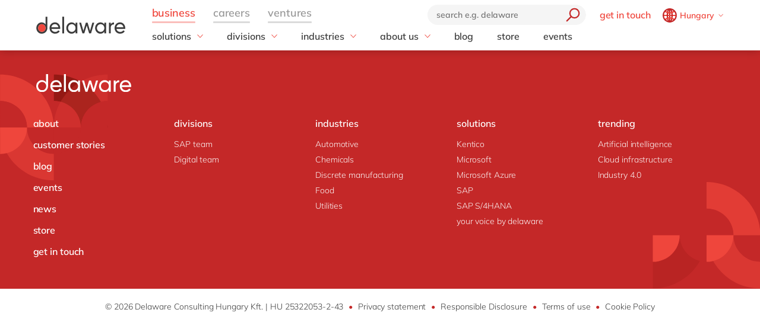

--- FILE ---
content_type: text/plain; charset=utf-8
request_url: https://www.delaware.pro/en-us/resources.js
body_size: 8150
content:
var Resources = {
Dlw_Error_401_Message: `You are not authorized to access the page: '{0}'`, 
Dlw_Error_401_Title: `Unauthorized access`, 
Dlw_Error_404_Message: `The page '{0}' was not found`, 
Dlw_Error_404_Title: `Page not found`, 
Dlw_Error_500_Message: `An unexpected error occured, please contact the administrator`, 
Dlw_Error_500_Title: `Oops an error occured !`, 
Dlw_Kentico_Pages_Notification_SubscribeToCurrentPage: `Subscribe to this page change`, 
Dlw_Kentico_Pages_Notification_SubscribeToCurrentPageChilds: `Subscribe to this page & children changes`, 
Dlw_Kentico_Pages_Copy_LinkOriginalPage_Label: `Link to original page`, 
Dlw_Events_EventForm_CompanyName: `Company name`, 
Dlw_Events_EventForm_Email: `Email`, 
Dlw_Events_EventForm_ErrorOccured: `An error occurred during the submission of the form`, 
Dlw_Events_EventForm_EventGuidInvalid: `Invalid event GUID submitted`, 
Dlw_Events_EventForm_EventGuidRequired: `Error happened: please contact the administrator (event guid is required)`, 
Dlw_Events_EventForm_FirstName: `First name`, 
Dlw_Events_EventForm_JobTitle: `Job title`, 
Dlw_Events_EventForm_LastName: `Last name`, 
Dlw_Events_EventForm_Phone: `Mobile`, 
Dlw_Events_EventForm_Register: `register`, 
Dlw_Events_EventForm_RequiredField: `The {0} is required`, 
Dlw_SolutionsPillarWidget_NoTrendingMessage: `There is no Trending Item selected.`, 
Dlw_SolutionsPillarWidget_NoPillarSolutionMessage: `There is no Solution Page.`, 
Dlw_SolutionsWidget_NoSolutionMessage: `There is no Solution Page.`, 
Dlw_SolutionsWidget_NoTrendingMessage: `There is no Trending Item selected.`, 
Dlw_Kentico_BaseImageEditor_Focus_XCoordinate: `X`, 
Dlw_Kentico_BaseImageEditor_Focus_YCoordinate: `Y`, 
Dlw_Kentico_BaseImageEditor_Focus_Errors: `Errors occured while applying the image focus`, 
Dlw_Kentico_BaseImageEditor_Focus_Title: `Image focus`, 
Dlw_Events_EventConfirmation_PhoneNumber: `Mobile`, 
Dlw_Events_EventConfirmation_Agenda: `my personal agenda`, 
Dlw_Events_EventConfirmation_Company: `Company`, 
Dlw_Events_EventConfirmation_Email: `Email`, 
Dlw_Events_EventConfirmation_Job: `Job`, 
Dlw_Events_EventConfirmation_MyDetails: `my details`, 
Dlw_Events_EventConfirmation_Name: `Name`, 
Dlw_Events_EventForm_CompanyNamePlaceholder: `Your company name`, 
Dlw_Events_EventForm_LastNamePlaceholder: `Your last name`, 
Dlw_Events_EventForm_AttendanceChoicePerson: `in person`, 
Dlw_Events_EventForm_AttendanceChoiceStream: `live stream`, 
Dlw_Events_EventForm_JobTitlePlaceholder: `Your job title`, 
Dlw_Events_EventForm_FirstNamePlaceholder: `Your first name`, 
Dlw_Events_EventForm_EventSessionNoSeatsLeft: `There are no more seats available for the session '{0}'`, 
Dlw_Events_EventForm_AttendanceLabel: `I will attend the event`, 
Dlw_Events_EventForm_EmailPlaceholder: `Your email`, 
Dlw_Events_EventForm_EventNoSeatsLeft: `There are no more seats available for this event`, 
Dlw_Events_EventForm_PhoneMessage: `this is only used for event communication`, 
Dlw_Events_EventForm_PhonePlaceholder: `Your mobile phone number`, 
Dlw_Events_EventForm_RequiredMessage: `*these fields are required`, 
Dlw_Events_EventSchedule_UpdatePopoverMessage: `We have updated the session for this timeslot to your registration`, 
Dlw_Kentico_Pages_Notification_UnsubscribeFromCurrentPage: `Unsubscribe from this page change`, 
Dlw_Kentico_Pages_Notification_UnsubscribeFromCurrentPageChilds: `Unsubscribe from this page & children changes`, 
Dlw_Event_EventForm_SameTimeslotSessionsWarning: `You can only select one session per time slot`, 
Dlw_Events_EventConfirmation_CalendarNotFound: `The calendar cannot be downloaded for this event`, 
Dlw_Events_EventForm_AlreadyRegistered: `You are already registered for this event`, 
Dlw_Events_EventForm_PolicyRequired: `The privacy policy must be checked`, 
Dlw_Events_EventConfirmation_AddToCalendarLabel: `Add to calendar`, 
Dlw_CookieBanner_GDPR_Manage_Analysis_Disabled: `disabled`, 
Dlw_CookieBanner_GDPR_Manage_Analysis_Optional: `optional`, 
Dlw_CookieBanner_GDPR_Manage_Essential_Message: `These cookies are necessary for purely technical reasons for a normal visit to the website. Given the technical necessity, only an information obligation applies, and these cookies are placed as soon as you access the website.`, 
Dlw_CookieBanner_GDPR_Manage_Essential_Purpose: `Purpose:`, 
Dlw_CookieBanner_GDPR_Manage_Analysis_Title: `Analysis cookies`, 
Dlw_CookieBanner_GDPR_Manage_SaveSettings: `save settings`, 
Dlw_CookieBanner_GDPR_Manage_Analysis_Message: `These cookies are necessary for purely technical reasons for a normal visit to the website.
                                            Given the technical necessity, only an information obligation applies, and these cookies are
                                            placed as soon as you access the website.`, 
Dlw_CookieBanner_GDPR_Manage_Analysis_Purpose: `Purpose:`, 
Dlw_CookieBanner_GDPR_Manage_Functional_Title: `Functional cookies`, 
Dlw_CookieBanner_GDPR_Manage_Essential_Required: `required`, 
Dlw_CookieBanner_GDPR_Manage_Functional_Message: `These cookies are necessary for purely technical reasons for a normal visit to the website.
                                            Given the technical necessity, only an information obligation applies, and these cookies are
                                            placed as soon as you access the website.`, 
Dlw_CookieBanner_GDPR_Manage_Functional_Purpose: `Purpose:`, 
Dlw_CookieBanner_GDPR_Manage_AllowAllCookies: `allow all cookies`, 
Dlw_CookieBanner_GDPR_Manage_Analysis_Active: `active`, 
Dlw_CookieBanner_GDPR_Manage_Essential_Title: `Essential cookies`, 
Dlw_CookieBanner_GDPR_Manage_Functional_AlwaysActive: `always active`, 
Dlw_CookieBanner_GDPR_Manage_Functional_BasicService: `basic service`, 
Dlw_CookieBanner_GDPR_Manage_Analysis_AllowAllCookies: `allow all cookies`, 
Dlw_CookieBanner_GDPR_Modal_AcceptAllCookies: `accept all cookies`, 
Dlw_CookieBanner_GDPR_Manage_Analysis_BasicService: `basic service`, 
Dlw_CookieBanner_GDPR_Modal_ManageCookie: `manage cookies`, 
Dlw_CookieBanner_GDPR_Manage_Essential_AlwaysActive: `always active`, 
Dlw_CookieBanner_GDPR_Manage_Essential_BasicService: `basic service`, 
Dlw_CookieBanner_GDPR_Manage_Functional_Required: `required`, 
Dlw_CookieBanner_GDPR_Manage_Message: `What is a cookie? What cookies do we use and why? Read all about them in our cookie policy.`, 
Dlw_CookieBanner_GDPR_Manage_Title: `Our site uses cookies`, 
Dlw_CookieBanner_GDPR_Modal_Message: `We use cookies to personalize content and ads, to provide social media features and to analyse our traffic. We also share information about your use of our site with our social media, advertising and analytics partners`, 
Dlw_CookieBanner_GDPR_Modal_Title: `Cookies use on this site`, 
Dlw_Events_EventForm_NoSchedule: `No schedule found for the current event`, 
Dlw_Events_EventSchedule_NoSchedule: `No schedule found for the current event`, 
Dlw_Events_EventForm_PrefixPlaceholder: `Your prefix`, 
Dlw_EventListing_Facet_event_ispastevent: `past events`, 
Dlw_EventListing_Facet_event_havelivestream: `webinars`, 
Dlw_EventListing_Facet_event_haveinperson: `live events`, 
Dlw_EventListing_Facet_event_ispastwebinar: `past webinars`, 
Dlw_EventListing_Facet_event_isupcoming: `upcoming`, 
Dlw_EventListing_LoadMore: `load more`, 
Dlw_EventListing_ReadMore: `read more`, 
Dlw_EventListing_SearchPlaceholder: `search e.g. delaware`, 
Dlw_ContentListing_FilterModal_SearchPlaceholder: `search e.g. delaware`, 
Dlw_ContentListing_DateRangeSpecificDate: `specific date`, 
Dlw_ContentListing_AdvancedFilterButton: `more filters`, 
Dlw_ContentListing_DateRangeAll: `all`, 
Dlw_ContentListing_DateRangeFrom: `from`, 
Dlw_ContentListing_DateRangeLabel: `date range`, 
Dlw_ContentListing_DateRangePastMonth: `past month`, 
Dlw_ContentListing_DateRangePastWeek: `past week`, 
Dlw_ContentListing_DateRangePastYear: `past year`, 
Dlw_ContentListing_DateRangeTo: `to`, 
Dlw_ContentListing_FilterModal_ClearAll: `clear all`, 
Dlw_ContentListing_FilterModal_Save: `save filters`, 
Dlw_ContentListing_LatestLabel: `latest`, 
Dlw_ContentListing_LoadMore: `load more`, 
Dlw_ContentListing_ReadMore: `read more`, 
Dlw_ContentListing_SearchNumberOfResult: `showing {0}-{1} of {2} results`, 
Dlw_ContentListing_SearchPlaceholder: `search e.g. delaware`, 
Dlw_ContentListing_Sorting_best_match: `best match`, 
Dlw_ContentListing_Sorting_newest: `newest`, 
Dlw_ContentListing_SortingLabel: `sort by`, 
Dlw_ContentListing_TrendingLabel: `trending`, 
Dlw_Navigation_SearchPlaceholder: `search e.g. delaware`, 
Dlw_ContactUs_ContactForm_QuestionTypeLabel: `I have a question about`, 
Dlw_ContactUs_ContactForm_AttachmentMaxSizeInfo: `Please note that the total size of your attachment(s) must not exceed 10 Mb.`, 
Dlw_ContactUs_ContactForm_CompanyNamePlaceholder: `Your company name`, 
Dlw_ContactUs_ContactForm_LastNamePlaceholder: `Your lastname`, 
Dlw_ContactUs_ContactForm_AttachmentExtensionInfo: `Appropriate attachment types are ".doc", ".pdf", ".ppt", ".txt", ".xlsx", and ".zip".`, 
Dlw_ContactUs_ContactForm_EmailPlaceholder: `Your email`, 
Dlw_ContactUs_ContactForm_PhonePlaceholder: `eg. 675 879 879`, 
Dlw_ContactUs_ContactForm_JobTitlePlaceholder: `Your job title`, 
Dlw_ContactUs_ContactForm_CommentsPlaceholder: `How can we help you...`, 
Dlw_ContactUs_ContactForm_RequiredMessage: `*these fields are required`, 
Dlw_ContactUs_ContactForm_FirstnamePlaceholder: `Your first name`, 
Dlw_ContactUs_ContactForm_Attachments: `Attachments`, 
Dlw_ContactUs_ContactForm_Comments: `Comments and/or instructions`, 
Dlw_ContactUs_ContactForm_CompanyName: `Company name`, 
Dlw_ContactUs_ContactForm_Email: `Email`, 
Dlw_ContactUs_ContactForm_ErrorOccured: `An error occurred during the submission of the form`, 
Dlw_ContactUs_ContactForm_FileExtension: `File extension not allowed`, 
Dlw_ContactUs_ContactForm_Firstname: `First name`, 
Dlw_ContactUs_ContactForm_JobTitle: `Job title`, 
Dlw_ContactUs_ContactForm_LastName: `Last name`, 
Dlw_ContactUs_ContactForm_Phone: `Phone`, 
Dlw_ContactUs_ContactForm_Register: `submit`, 
Dlw_ContactUs_ContactForm_Remarks: `How can we help you?`, 
Dlw_ContactUs_ContactForm_RequiredField: `The {0} is required`, 
Dlw_ContactUs_Office_CallUsNow: `call us now`, 
Dlw_ContactUs_Office_NavigateHere: `navigate here`, 
Dlw_ContactUs_Office_SelectCountryLabel: `Select a country`, 
Dlw_ShareThisWidget_ShareOnLabel: `share on`, 
Dlw_GlobalSearch_ContentType_cms_document_dlw_careerstories: `career story`, 
Dlw_GlobalSearch_ContentType_cms_document_dlw_stories: `customer story`, 
Dlw_GlobalSearch_ContentType_cms_document_dlw_blog: `blog`, 
Dlw_GlobalSearch_ContentType_cms_document_dlw_event: `event`, 
Dlw_GlobalSearch_ContentType_cms_document_dlw_news: `news`, 
Dlw_GlobalSearch_Facet_cms_document_dlw_careerstories: `career stories`, 
Dlw_GlobalSearch_Facet_cms_document_dlw_blog: `blogs`, 
Dlw_GlobalSearch_Facet_cms_document_dlw_event: `events`, 
Dlw_GlobalSearch_Facet_cms_document_dlw_news: `news`, 
Dlw_GlobalSearch_Facet_cms_document_dlw_stories: `customer stories`, 
Dlw_Blogs_BlogDetail_ReadMore: `Read more`, 
Dlw_Blogs_BlogRelatedContentWidget_ReadMore: `read more`, 
Dlw_Blogs_BlogsWidget_ReadMore: `read more`, 
Dlw_ContactUs_ContactForm_HubspotError_ERROR: `An error occured during the submission of the form to Hubspot`, 
Dlw_ContactUs_ContactForm_HubspotError_BLOCKED_EMAIL: `The specified email is blocked`, 
Dlw_ContactUs_ContactForm_HubspotError_INVALID_EMAIL: `The specified email is invalid`, 
Dlw_ContactUs_ContactForm_PhoneOnlyNumbers: `Phone field only accept numbers`, 
Dlw_ContentListing_SearchNumberOfResultLastWord: `for:`, 
Dlw_GlobalSearch_ContentType_cms_document_dlw_aboutsubsectionpage: `content`, 
Dlw_GlobalSearch_ContentType_cms_document_dlw_aboutpage: `content`, 
Dlw_GlobalSearch_ContentType_cms_document_dlw_contactus: `content`, 
Dlw_GlobalSearch_ContentType_cms_document_dlw_contentpage: `content`, 
Dlw_StoriesListing_AdvancedFilterButton: `all filters`, 
Dlw_Events_EventForm_AttendanceChoice: `Attendance choice`, 
Dlw_Events_EventForm_IWillAttendIn: `I will attend in:`, 
Dlw_Events_EventForm_SelectAnOption: `Select an option`, 
Dlw_FieldsOfExpertise_FieldsOfExpertiseWidget_FooterButton: `read more`, 
Dlw_JobDetail_RecruiterContact_DetailsWithFunction: `{0} - {1}`, 
Dlw_JobDetail_RecruiterContact_CtaLabel: `send {0} a message`, 
Dlw_JobDetail_RecruiterContact_Details: `{0}`, 
Dlw_JobDetail_RecruiterContact_Linkedin: `<a href="{0}">Contact {1} on LinkedIn</a>`, 
Dlw_JobDetail_RecruiterContact_Title: `more info about this job?`, 
Dlw_JobDetailMainContent_IsThereAMatch_Title: `Is there a match?`, 
Dlw_JobDetailMainContent_LetsMeetUp_Title: `Let's meet up`, 
Dlw_JobDetailMainContent_RecruitmentProcess_Title: `recruitment process`, 
Dlw_JobDetailMainContent_WhoWeAre_Title: `Who we are?`, 
Dlw_JobDetailMainContent_RewardSystem_BtnLabel: `learn more about rewards`, 
Dlw_JobDetailMainContent_RewardSystem_Title: `perks of the job`, 
Dlw_JobDetailMainContent_RelatedStories_Title: `related stories`, 
Dlw_JobDetailMainContent_RelatedStories_BtnLabel: `discover more`, 
Dlw_JobCard_MatchesLabel: `Matches:`, 
Dlw_Careers_ApplyToJob_NoDataFromTheForm: `No data from the form`, 
Dlw_Careers_ApplyToJob_Country: `Country`, 
Dlw_Careers_ApplyToJob_ApplyButtonLabel: `apply now`, 
Dlw_Careers_ApplyToJob_FirstName: `First Name`, 
Dlw_Careers_ApplyToJob_LastName: `Last Name`, 
Dlw_Careers_ApplyToJob_Email: `Email`, 
Dlw_Careers_ApplyToJob_City: `City`, 
Dlw_Careers_ApplyToJob_Phone: `Phone`, 
Dlw_Careers_ApplyToJob_UploadCV: `Upload your CV`, 
Dlw_Careers_ApplyToJob_UploadMotivationLetter: `Upload your motivation letter`, 
Dlw_Careers_ApplyToJob_Additional: `Anything you want to add?`, 
Dlw_Careers_ApplyToJob_RequiredFields: `these fields are required`, 
Dlw_Careers_ApplyToJob_SendApplication: `send message`, 
Dlw_Careers_ApplyToJob_Authorize: `Yes, I authorize Delaware Consulting CV to contact me with information about and offers about products and services it offers and other content that may interest me and that is related to delaware.
You can unsubscribe from these marketing communications at any time. The opportunity to unsubscribe will
be provided to you via an unsubscribe link in any marketing communication. You can also send an e-mail to`, 
Dlw_Careers_ApplyToJob_HaveRead: `read and understood`, 
Dlw_Careers_ApplyToJob_Unsubscribe: `.`, 
Dlw_Careers_ApplyToJob_Submiting: `By submitting this form I confirm the`, 
Dlw_Careers_ApplyToJob_TermsofUse: `Terms of Use`, 
Dlw_Careers_ApplyToJob_TermsOfPrivacy: `Terms of Use and Privacy Statement`, 
Dlw_Careers_ApplyToJob_Established: `and have established the`, 
Dlw_Careers_ApplyToJob_CVRequired: `CV`, 
Dlw_Careers_ApplyToJob_PolicyRequired: `The privacy policy must be checked`, 
Dlw_ApplyJob_ApplyForm_RequiredField: `The {0} is required`, 
Dlw_ApplyJob_ApplyForm_ApplyFor: `Apply for {0}!`, 
Dlw_ContentListing_JobListing_SearchNumberOfResult: `<strong>{0}</strong> jobs`, 
Dlw_ContactRecruiter_ContactForm_LastNamePlaceholder: `Your last name`, 
Dlw_ContactRecruiter_ContactForm_RequiredField: `The field {0} is mandatory`, 
Dlw_ContactRecruiter_ContactForm_EmailPlaceholder: `Your email`, 
Dlw_ContactRecruiter_ContactForm_LastName: `Last name`, 
Dlw_ContactRecruiter_ContactForm_CommentsPlaceholder: `Remarks`, 
Dlw_ContactRecruiter_ContactForm_Remarks: `Remarks (optional)`, 
Dlw_ContactRecruiter_ContactForm_RequiredMessage: `these fields are required`, 
Dlw_ContactRecruiter_ContactForm_FirstNamePlaceholder: `Your first name here`, 
Dlw_ContactRecruiter_ContactForm_FirstName: `First name`, 
Dlw_ContactRecruiter_ContactForm_IntroText: `Fill in your details below & we’ll get back in touch as soon as possible. No worries, we won’t use your personal info to spam your inbox.`, 
Dlw_ContactRecruiter_ContactForm_Email: `Email`, 
Dlw_ContactRecruiter_ContactForm_Policy: `I agree with the privacy policy`, 
Dlw_ContactRecruiter_ContactForm_Submit: `Send message`, 
Dlw_ContactRecruiter_ContactForm_Title: `Contact`, 
Dlw_JobContentListing_NoFilterSelectedButtonLabel: `filter jobs`, 
Dlw_Careers_ApplyToJob_ApiUnavailable: `Api Unavailable`, 
Dlw_Careers_ApplyToJob_ServerError: `Internal server error`, 
Dlw_GlobalSearch_ContentType_cms_document_dlw_solutionpage: `solutions`, 
Dlw_GlobalSearch_Facet_cms_document_dlw_solutionpage: `solutions`, 
Dlw_Careers_ApplyToJob_LastNamePlaceholder: `Please enter last name`, 
Dlw_Careers_ApplyToJob_FirstNamePlaceholder: `Please enter first name`, 
Dlw_Careers_ApplyToJob_CityPlaceholder: `Please enter city`, 
Dlw_Careers_ApplyToJob_EmailPlaceholder: `Please enter your email`, 
Dlw_Careers_ApplyToJob_PhonePlaceholder: `Please enter phone`, 
Dlw_Careers_ApplyToJob_ProblemWithTheFiles: `There is a problem with the file sizes`, 
Dlw_Careers_ApplyToJob_FileSizeToBig: `The size of the file cannot be more than 5MB`, 
Dlw_GlobalSearch_Facet_cms_document_dlw_jobdetail: `jobs`, 
Dlw_GlobalSearch_ContentType_cms_document_dlw_jobdetail: `Job`, 
Dlw_DateFormat: `MMM dd, yyyy`, 
Dlw_ContactRecruiter_ContactForm_PolicyRequired: `Agreeing with the privacy policy is required`, 
Dlw_JobDetailMainContent_JobsFeed_Title: `jobs`, 
Dlw_Venture_ContactUsForm_LastNamePlaceholder: `Your last name`, 
Dlw_Venture_ContactUsForm_PhonePlaceholder: `Your phone number`, 
Dlw_Venture_ContactUsForm_RequiredMessage: `* those are required fields`, 
Dlw_Venture_ContactUsForm_FirstNamePlaceHolder: `Your first name`, 
Dlw_Venture_ContactUsForm_NameOfYourStartupPlaceholder: `Name of your start up`, 
Dlw_Venture_ContactUsForm_WebsitePlaceHolder: `Your website URL`, 
Dlw_Venture_ContactUsForm_Phone: `Phone`, 
Dlw_Venture_ContactUsForm_RequiredField: `The {0} is required`, 
Dlw_Venture_ContactUsForm_Website: `Website URL`, 
Dlw_Venture_ContactUsForm_EmailPlaceholder: `Your email`, 
Dlw_Venture_ContactUsForm_FirstName: `First Name`, 
Dlw_Venture_ContactUsForm_LastName: `Last name`, 
Dlw_Venture_ContactUsForm_Remarks: `Tell us about your start-up in just 2 sentences`, 
Dlw_Venture_ContactUsForm_RemarksPlaceHolder: `Your start up description`, 
Dlw_Venture_ContactUsForm_NameOfYourStartup: `Name of your startup`, 
Dlw_Venture_ContactUsForm_Email: `Email`, 
Dlw_Venture_ContactUsForm_Register: `submit`, 
Dlw_Venture_ContactUsForm_PolicyRequired: `You need to agree with the policy`, 
Dlw_SouccessConfirm_DefaultConfirmMessage: `Thank You! Your message has been successfully sent.`, 
Dlw_Events_EventConfirmation_ConversationTopic: `Conversation topic`, 
Dlw_Events_EventForm_ConversationTopicPlaceHolder: `Topic I would like to speak about`, 
Dlw_Events_EventForm_ConversationTopic: `I would like to speak to an expert about`, 
Dlw_EmbedFormWidget_HubspotError: `An error occured during the load of the Hubspot form`, 
Dlw_ContentListing_NoFilterSelectedButtonLabel: `more filters`, 
Dlw_Event_EventForm_ErrorOneSessionPerTimeslot: `Please select 1 session per timeslot`, 
Dlw_EventListing_Facet_event_ispast: `past events`, 
Dlw_Events_EventForm_AttendanceChoiceNotAttend: `I will not attend`, 
Dlw_Events_EventForm_Edit: `Save my updates`, 
Dlw_Events_EventConfirmation_RegistrationCancelled: `We successfully cancelled your registration.`, 
Dlw_Events_EventForm_AttendanceChoiceWillAttendManage: `I will attend`, 
Dlw_Events_EventForm_AttendanceChoiceLabelManage: `Modify attendance?`, 
Dlw_Careers_ApplyToJob_FileExtension: `File extension not allowed. Please upload a document with extensions {0}. Other document types are not allowed currently.`, 
Dlw_EmbedEventRegistrationFormWidget_RegistrationClosed: `Registrations are closed for this event`, 
Dlw_EventRegistrationSummaryFormWidget_RegistrationClosed: `Registrations are closed`, 
Dlw_EventRegistrationFormWidget_RegistrationClosed: `Registrations are closed`, 
Dlw_Careers_ApplyToJob_PleaseAddAllMandatoryFiles: `Please make sure to add all required files to your application.`, 
Dlw_GlobalSearch_Facet_cms_document_dlw_globalcontentpage: `global content`, 
Dlw_GlobalSearch_Facet_cms_document_dlw_venturestory: `venture stories`, 
Dlw_GlobalSearch_ContentType_cms_document_dlw_globalcontentpage: `content`, 
Dlw_GlobalSearch_ContentType_cms_document_dlw_venturestory: `venture story`, 
Dlw_Events_EventForm_City: `City`, 
Dlw_Events_EventSchedule_NoResultsForFilters: `No results for the selected filters`, 
Dlw_Events_EventForm_ManageRegistration_Email: `Update details for {0}`, 
Dlw_PageLister_PageListerWidget_ReadMore: `read more`, 
Dlw_Events_EventConfirmation_CancelledConfirmationTitle: `Your registration has been successfully canceled`, 
Dlw_Events_EventConfirmation_CancelledConfirmationText: `Any questions? Please contact us.`, 
Dlw_EventListing_LatestLabel: `More events`, 
Dlw_Events_EventForm_FullSessionLabel: `(full)`, 
Dlw_EventListing_PastLabel: `Past events`, 
Dlw_ContactUs_ContactForm_HowDidYouHearLabel: `How did you hear about us?`, 
Dlw_BlogListing_ActiveFilterButton: `blog filters`, 
Dlw_CareerBlogListing_ActiveFilterButton: `career blog`, 
Dlw_GeneralSearchListing_ActiveFilterButton: `general search`, 
Dlw_JobContentListing_ActiveFilterButton: `job filters`, 
Dlw_SolutionListing_ActiveFilterButton: `solution filters`, 
Dlw_StoriesListing_ActiveFilterButton: `stories filters`, 
Dlw_Careers_ApplyToJob_TextAreaSizeTooBig: `Must not exceed 1024 characters`, 
Dlw_Store_TermsAndConditions_Text: `<small>Please be informed that each pricing plan provided on this website or on other media is purely indicative and not binding. The contractual terms and conditions for the use of our solutions can be requested through the contact form available on this website. This request will not constitute the conclusion of an agreement.</small>`, 
Dlw_Store_PopularPackages_Title: `Popular packages`, 
Dlw_Store_BrowseByCategoryNav_Title: `Browse by category`, 
Dlw_Store_BrowseByCategoryNav_CtaLabel: `all packages`, 
Dlw_Store_BrowseByCategoryNav_Hide: `hide`, 
Dlw_Store_BrowseByCategoryNav_ShowMore: `show more`, 
Dlw_Store_ContactUs_Title: `tell {0} what you’re looking for`, 
Dlw_Store_ContactUs_Description: `Whether you have questions, need assistance, or just want to chat, our expert is here to help. Feel free to reach out anytime.`, 
Dlw_Store_ContactUs_CTA: `contact us`, 
Dlw_Store_ContactExpertForm_HubspotError_ERROR: `An error occured during the submission of the form to Hubspot`, 
Dlw_Store_ContactExpertForm_HubspotError_BLOCKED_EMAIL: `The specified email is blocked`, 
Dlw_Store_ContactExpertForm_HubspotError_INVALID_EMAIL: `The specified email is invalid`, 
Dlw_Store_SearchBar_FacetPlaceholder_category: `All categories`, 
Dlw_Store_SearchBar_FacetPlaceholder_industry: `All industries`, 
Dlw_Store_ContactExpertForm_PrivacyPolicy: `delaware is entitled to use your personal data for marketing purposes. By clicking the checkbox you are giving explicit consent to delaware to use your personal data for marketing purposes and you acknowledge and agree with our privacy policy. Please note that you have the right to withdraw your consent at any time by sending an e-mail to info@delaware.pro`, 
Dlw_Store_ContactExpertForm_RequiredField: `The {0} field is required and must not exceed 255 characters`, 
Dlw_Store_ContactExpertForm_RequiredFields: `This field is required`, 
Dlw_Store_ContactExpertForm_Success_Description: `You have successfully filled in the contact form. We'll get back to you as soon as possible.`, 
Dlw_Store_ContactExpertForm_Title: `contact our expert`, 
Dlw_Store_RequestDemoForm_Title: `request a free demo`, 
Dlw_Store_RequestBrochureForm_Title: `get the brochure`, 
Dlw_Store_ContactExpertForm_SendForm: `contact expert`, 
Dlw_Store_RequestBrochureForm_SendForm: `get brochure`, 
Dlw_Store_RequestDemo_SendForm: `request demo`, 
Dlw_Store_SearchBar_Title: `what are you looking for?`, 
Dlw_Store_SearchBar_CtaLabel: `search`, 
Dlw_AllIPPackagesLister_SearchAndBrowse_SortBy: `sort by`, 
Dlw_AllIPPackagesLister_SearchAndBrowse_ShowMoreFacets: `show more`, 
Dlw_AllIPPackagesLister_SearchAndBrowse_ShowLessFacets: `show less`, 
Dlw_AllIPPackagesLister_SearchAndBrowse_LoadMoreButton: `show more`, 
Dlw_AllIPPackagesLister_SearchAndBrowse_BackToTop: `back to top`, 
Dlw_AllIPPackagesLister_SuggestiveSearch_Placeholder: `search the store`, 
Dlw_AllIPPackagesLister_SearchAndBrowse_AllPackagesTitle: `all packages`, 
Dlw_IpDetailPage_FormButtons_RequestDemo: `request a free demo`, 
Dlw_IpDetailPage_FormButtons_ContactExpert: `contact our expert`, 
Dlw_IpDetailPage_FormButtons_Brochure: `get the brochure`, 
Dlw_IpDetailPage_Buttons_CustomerStory: `read more`, 
Dlw_IpDetailPage_SectionTitle_Benefits: `benefits`, 
Dlw_IpDetailPage_SectionTitle_ContactOurExpert: `contact our expert`, 
Dlw_IpDetailPage_SectionTitle_CustomerReferences: `customer references`, 
Dlw_IpDetailPage_SectionTitle_Description: `description`, 
Dlw_IpDetailPage_SectionTitle_Features: `features`, 
Dlw_IpDetailPage_SectionTitle_LinkedPackages: `linked packages`, 
Dlw_IpDetailPage_SectionTitle_PricingPlan: `pricing`, 
Dlw_IpDetailPage_SectionTitle_RelatedContent: `related content`, 
Dlw_IpDetailPage_PricingPlan_IncludedTitle: `What is included?`, 
Dlw_IpDetailPage_PricingPlan_NotIncludedTitle: `What is not included?`, 
Dlw_IpDetailPage_PricingPlan_TermsAndConditionsRichText: `<a target="_blank" href="https://www.delaware.pro/en-be/terms-of-use">Our general terms and conditions</a>`, 
Dlw_IpDetailPage_PricingPlan_OnDemandTitle: `Price on demand`, 
Dlw_IpDetailPage_PricingPlan_OnDemandDescription: `Contact us for a customized pricing`, 
Dlw_IpDetail_RelatedContent_LearnMore: `read more`, 
Dlw_Store_ContactExpertForm_Name: `Name`, 
Dlw_Store_ContactExpertForm_NamePlaceholder: `Your name here`, 
Dlw_Store_ContactExpertForm_Email: `Email`, 
Dlw_Store_ContactExpertForm_EmailPlaceholder: `Your email here`, 
Dlw_Store_ContactExpertForm_CompanyName: `Company name`, 
Dlw_Store_ContactExpertForm_CompanyNamePlaceholder: `Your company name here`, 
Dlw_Store_ContactExpertForm_remarks: `Question`, 
Dlw_AllIPPackagesLister_SearchAndBrowse_LoadMoreOf: `of`, 
Dlw_AllIPPackagesLister_SearchAndBrowse_TotalNumberOfResultsText: `products found`, 
Dlw_AllIPPackagesLister_SearchAndBrowse_LoadMoreResults: `load more`, 
Dlw_AllIPPackagesLister_SearchAndBrowse_NoData: `no data`, 
Dlw_AllIPPackagesLister_SearchAndBrowse_removeAllFilters: `remove all filters`, 
Dlw_Store_ContactExpertForm_Brochure: `get the brochure`, 
Dlw_Store_ContactExpertForm_TextAreaSizeTooBig: `Must not exceed 1024 characters`, 
Dlw_Store_ContactExpertForm_DemoVideo: `I would like to receive a demo`, 
Dlw_Store_ContactExpertForm_Success_ButtonTitle: `Close`, 
Dlw_Store_ContactExpertForm_InvalidIpPackageId: `invalid ip package id submitted`, 
Dlw_Store_ContactExpertForm_HubspotGuidMissing: `invalid hubspot guid submitted`, 
Dlw_Store_SearchBar_FacetPlaceholder_solution: `All technologies`, 
Dlw_Store_SearchBar_FacetPlaceholder_technology: `Technology`, 
Dlw_Widgets_ContactCTA_CardDescription: `<a href="{0}">Contact on LinkedIn</a>`, 
Dlw_Widgets_ContactCTA_CardSubtitle: `Expert in {0}`, 
Dlw_ContactRecruiter_ContactForm_Phone: `Phone number`, 
Dlw_Navigation_AutocompleteTitle: `Results`, 
Dlw_Navigation_SuggestionsTitle: `Suggested articles`, 
Dlw_ContactRecruiter_ContactForm_PhonePlaceholder: `Please type your phone number`, 
Dlw_ContactRecruiter_ContactForm_PhoneValidationError: `Please fill in a valid phone number.`, 
Dlw_CookieBanner_GDPR_Manage_DenyAllCookies: `only necessary`, 
Dlw_CookieBanner_GDPR_Modal_DenyAllCookies: `only necessary`, 
CultureCode:'en-US',
					};
					function GetResources(key) {
					   return Resources[key];
					}
